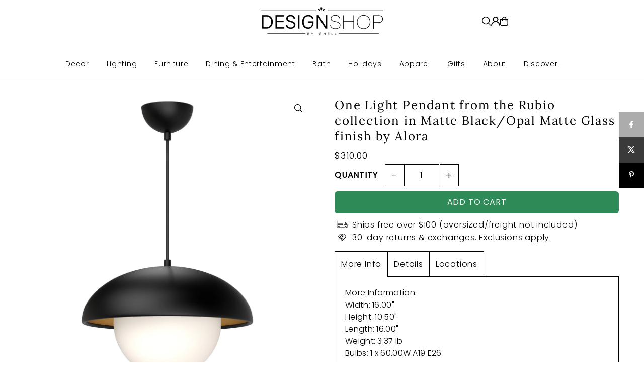

--- FILE ---
content_type: application/javascript; charset=utf-8
request_url: https://searchanise-ef84.kxcdn.com/preload_data.2r7M5t5o3G.js
body_size: 12122
content:
window.Searchanise.preloadedSuggestions=['karen didion','christmas decor','candle holder','currey and company','table lamps','karen didion santa','regina andrew','candle holders','flush mount','plant pot','mark roberts','picture frame','design shop','wall art','one hundred stars','glass vase','blue and white','vanity sink','table lamp','black and white','pill box','halloween decor','keepsake box','wine glasses','ceiling fan','wall sconces','ceiling fans','napkin rings','mini lamp','gold and white','drop in','modern vanities','zodax vase','wall light','picture frames','karen didion santas','taper candles','faux bois','semi flush','santa claus','hanging planter','hanging pot','christmas tree','lamp shades','lounge pants','exterior lighting','floor lamps','bud vase','mrs claus','zodax la','zodax glasses','lamp shade','led mirror','van gogh','decorative box','zodax ch','shell design','taper candle','white vase','plant stand','santa baby jesus','round mirrors','terra cotta','plant pots','easter bunny','zodax bowl','martini glasses','photo frame','throw pillows','blue vase','floor lamp','vanity mirrors','silver tray','karen didion bunny','cake stand','lucas mckearn','watering can','easter bunnies','kendall pot','napkin holder','bathroom vanities','napkin ring','white wall sconces','currey sale','easter decor','book ends','candle sticks','bronze chandelier','serving tray','dining room chandeliers','exterior lights','santas karen didion','zodax glass','karen didion witches','bar cart','vanity bat','karen didion witch','terracotta pot','mango wood','elegant lighting mirrors','taper holder','modern kitchen light','lumbar pillow','wall sconce','outdoor flush mount','feather trees','christmas trees','keepsake boxes','black white decor','twos company','drawer pulls','travel mirror','black mirror','brass table lamp','zodax kampari','cocktail glass','e+e collection','zodax candles','black & gold','cordless lamp','double vanities','wall bracket','black white','frosted beaded glass angels','dining table','blue vases','letter opener','short kimono','bathroom sink','decorative bowls','kitchen santa','chime transformer','black cat','tegan pot','lighted santa','small lamp','maria theresa','glass jar','white bowl','cocktail table','zodax diffuser','gold tray','accent decor','home decor','fall decor','mercury glass','vanity mirror','ceiling lighting','lumbar pillows','fans with','three bronze','ginger jar','one faucet hole cabinet','zodax vases','cut glass','ceramic lamps','cutting board','glass decor','zodax glassware','shot glass','fabric shade','hanging planters','martini table','outdoor post light','e e','cookie jar','oval planter','christmas ornaments','coffee table','magnifying glass','wall shelf','photo frames','port 68 lamp','chime black','ceramic vase','bird bath','console table','karen didion elves','gingerbread santa','karen didion easter','bronze chandeliers','gold flower','long kimono','white vases','cone tree','coastal lighting','karen christmas','are the vanities wood','christmas stocking','zodax red','mini lamps','diffuser oil','velvet pillow','cache pot','wall decor','lamps on sale','candlestick holder','glass tree','uma home decor','fruit bowl','satin brass','bathroom vanity','mark roberts nutcracker','drum shade','hudson valley','ice bucket','globe pendant','currey round chande','east enterprises','karen didion santa with','christmas pillow','exterior sconce','value arts','bathroom vanity one sink','currey and company lighting','currey and company decor','mercury glass ornaments','bathroom vanity lighting','wildwood vase','glass ornaments','christmas gift','christmas tree ornaments','wall shelves','bathroom lamps','halloween witches','large pendant light','flower planter','clear bowl','martini glass','soap dispenser','marble soap','zodax tray','diffuser refill','double vanity','chandelier shade','wine santa','double sink vanity','vanity backsplash','folding magnifier','two\'s company','purse hanger','lucite stand','tree ornaments','craftmade 52 blade','black mini pendant','footed bowl','decorative boxes','wall mirrors','brass lamp','bamboo frame','pick holder','mark nutcracker','christmas tree garland','christmas deco','black drum shade','kitchen decor','modern vanities bathroom','end tables','shade cover','red bowl','lamps table','zodax black','coastal santa','drink table','decor plate','accent table','stay weird','decor trays','outdoor pillows','champagne flutes','home deco','glass bowl','port 68 planter','gold pot','zodax candle','clay pot','glass bead','cocktail glasses','burma rattan','pillar candles','gold pendants','green vase','rattan light','shell decorations shell decorations','three light','jewelry box','totem taper candles','coffee mugs','petal leaf','flower pots','tub door','karen didion christmas','totem candles','christmas elf','tea towel','christmas pillows','white chande','paper lantern','blue willow','recessed light','rain drop','home accents','coffee tables','soap dish','karen didi','black candle','pendant for island','decorative accents','ceramic pots','decorative tray f','santa on a','moorsgate pendant','stone lighting','with wide','mr and mrs claus','black drum shades','art craft sconce','glass globes','bathroom vanities modern double','candy tree','christmas stockings','currey and company table','table la','antique gold','zodax serving bowls','two sink modern vanities','glass pendant lights','pot green','woven trays','wall brackets','planter pots','decorative bowl','table cloth','hanging pots','side tables','contemporary vanities','large candles','zodax trays','outdoor decor','wood lamp','wall planter','black and white bowl','silk outfit','zodax candle holder','scent candles','wine rack','cordless lamps','playing cards','outdoor sconce','mirror set','planter pot','blue shell','craftmade sconce','kuzco vanity light','kitchen witch','santa head','paper mache ornament','round table','outdoor flood','glass trees','indoor fans','white bowls','lucite tray','post light','summer decor collection','totem pillar','bottle brush tree','william morris','measuring cups','one cabinet','resin tree','drum shades','coastal decor','in store','christmas centerpiece','crystal ba','red vases','cabinet knobs','karen didion halloween','kuzco led chandelier','romey pot','red bowls','bottle opener','scalloped tray','cocktail napkins','wall fan','cheese knives','vase set','side table','trinket box','flower pot','currey and company vase','buffet lamps','white porcelain','vanity lights','candle pillar holder','zodax stassi','chelsea house jewelry box','taper in taper holder shaped candle','gold bowls','brushed nickel chandelier','raya collection','karen santa','share votive','feather tree','black metal martini table','red ornaments zodax','coffee santa','mrs santa claus','elegant lighting single bathroom vanity from the danville collection','bathroom vanities off white','black santas','pink santa','christmas tree topper','zodax champagne','candles zodax','serving board','nut crackers','and company','port planter','bar car','all tall vases','flower diffuse','bennett wall bracket','double sink vanities','contemporary double sink','appetizer plates','accent tables','serving dish','glass cup','faux plants','framed wall art','living room lamps','light blue pottery','cake stands','shot glasses','siberian fir','faux flowers','hanging plant','bud vase set','glass stem','glass vase 4','bar tools','cluster bowls','christmas elves','porcelain diffuser','black vase','blue & white','zodax manetta','ginger jars','champagne flute','black lamps','clear vase','marble tray','ginger jar lamps','cloud light','lacquered tray','footed vase','two light table lamp','round mirror','embroidered pillows','bath accessories','2 light pendant','burma tray','display box','black chande','zodax wine','rattan pendant','kuzco vanity','aged brass flush mount light','lighting coastal','gold fruit','hanging light','faux trees','craftmade gaze collection','gold leaf','pillar candle','wall mount','haven vase','blue lamps','cat halloween','gingerbread house','green lamp','decor objects','cabinet pulls','green tray','port 68 lamps','pot feet','rubbed oil bronze light','blue and white vase','gold and white vase','tree topper','gold nutcracker','paper mache','cocktail shaker','lamp table','kuzco lighting','stocking holder','outdoor planters','paper lanterns','mushroom knobs','gold frames','paper shade covers','port 68 table lamps','tic tac toe','moss bunny','white ceramic vase','multi drop pendan','large bowl','halloween witch','black pendant dom','old iron gold silver','treasure box','craftmade outdoor light','regina andrew pendants','votive holders','led table lamp','storage box','table runner','christmas items','metal table','green bowl','resin bunny','match holder','santa wine','cast iron','desk tray','red chandeliers','throw pillow','gold mirror','pillar candle holder','cie;ing fan','ash tray','shell plate','red vase','8 x 10 frame','jack o lantern','christmas candles','currey and co chandelier','gallery art frames','triangular highball glass','black and white with lid','low ball','regina home decor','zodax glass ball ornaments','currey company vase','peacock santa','live edge boards','lighted christmas delivery','shiny silver mercury glass embossed led tree','bar sets','circle gold','mark roberts fairy','christmas table top decor','24 inch ceiling fans','christmas tree ornament','large vase with','sun dish','christmas coffee','craft made','tree shape','white gold trees','christmas wall art','hudson valley hampton','santa with tree','ceramic fox','gold ornaments','how to contact','cortin a','hand made ceramic vase','silver plate candle holder','decor bath','mark robert ornaments','plates decor','brown nativity','midnight blue','zodax candle holders','sizes please','tabletop christmas trees','large glass vase','zodax framed','gold white','led bathroom lighting','pink decor','small ceramic lamps','gold vase','zodax decanter','terracotta anillo','metal accent table','zodax gol','small bowl','vanity oak','small kitchen','sink vessel','vanity vessels','curtain rod','modern vanities double sink','vases clear glass','gold lamp','christmas balls','uma enterprises','mini table lamp','currey and company mirror','two light wall sconce','lexington collection','art deco','decorative object','santa clauses','floating vanity','zodax board','long chandeliers','kitchen cart','framed art','glass pitcher','large pendant','pillar ca','two faucet vanity','linear chandeliers','tall vases','hanging terracotta pot','small table lamps','holder utensil','wood tray','ceramic oyster dish','zodax wood','small vases','white compote','recycled glass','plug in wall sconce','zodax crystal vase','porcelain flower','currey and vases','champagne glasses','counter stools','wall panels','tall table lamps','solar lantern','turquoise planter','santa and mrs claus','blue glasses','pot outdoor','wood side table','zodax frames','black & white decor','large jars','small white ceramic vase','gold decorative tray','beach towels','glass blown vase','marta pot','outdoor lantern','glass bud vase','terracotta planter','tea light','decorative b','vase with flower','gardenia diffuser','wall clock','mirror full length','one hundred stars kimono','trough vase','egg cup','decorative pillow','drop ins','pink pot','green corum planter','wall art decor','swing arm','large ceramic pot','green ginger jar lamps','black and white planter','bennett wall bracket large','outdoor pots','creative co-op','striped candles','sunset beach','design by shell','salt and pepper','hurricane glass','green glass','wall mirror','tray silver','zodax vellum','zodax pitcher','zodax frame','zodax glass vase','candle sconce','oscar mini lamp','easter eggs','napa home','blue bowl','wood & seagrass','cwi milan','bathroom double sink vanity','large blue pot','cheese board','set of three','currey and company bench','barclay butera','blue lines','outdoor pendant','canal mirror','black and white decor','sofa pillows','karen didion wine','red heart','vase blue','customer service','striped taper','natural wood','taper candle holder','blue frame','cocktail napkin tray','floating vanity single bathroom sink','mark robert','shell dish','craftmade fan light','bottle brush','pumpkin figurines','36 inch vanity','baldwin sconce','large vase','outdoor lights','brass wall','totem taper','foyer lighting','snow globe','green chandelier','pearl spoon','port 68 marais','cat decor','faux bois table','decorative tray','red lamp','round vanity','mark roberts fairies','currey valor bowl','fan lighting','totem candle','blue boxes','crystal drop','shade covers','mercury ornaments','vintage halloween','blue lamp','monet bridge','collection vanities','green table lamp','black and white table lamp','for the dogs','wood bowl','blue chandeliers','craftmade chand','elegant lighting vanity','interior sconces','baskets and trays','halloween cat figurines','plant stick','christmas tree candles','currey and company chair','gold bunny','gold santa','gold chandelier','candy cane','santa with','green santa','shell spoons','lighting chandelier','polar bear','in stock','craft made downrod','gold table lamps','vases with handles','gilda silver vanity mirror','serving platter','planter plant','karen didion pine','yellow pear','wall hook','round tray','posable elf','christmas garland','nesting boxes','karen didion believe in magic','vanity light fixture','karen didion elfs','60 ceiling fan','place mats','vanity tray','outdoor lamp','resin santa','elegant lighting backsplash','cheese knife','shell spoon','craftmade downrod','decorative pillows','travel mirrors','blue tray','bella chandelier','match tray','magnifying glasses','paper weight','mother of pearl','two’s company','bathroom mirror','christmas mug','cabinet kno s','dome paper weight','led round mirror','wall hanging','classic light buff','wall sconce candle holder','green accent decor','green lamps','valentines day','extra large serving trays','plant hangers','decanters pewter and glass','velvet santa','canister sets','silver candleholders','toy maker','dining tables','accent chest','green candle holder','black and gold rabbits','zodax laloma','halloween m','ginger bread house','karen didion beach','didion elves','acrylic christmas tree','breast cancer santa','natural nativity set','luxury spa','frames 5 x 7','karen didion lighted santa','pillow christmas','xmas stocking','orchid pot','port 68 jar','wood coastal sailboat','karen didion christmas elf the','grand casablanca wild tuberose','outdoor furniture set','ring dish','4 led fixture','butterfly frame','days christmas','cowboy santa','zodax gold','santa with bear','clear crystal bowl','shell candle','xmas decor','living room mirrors','tea light/votive','led trees','mercury glass christmas trees','la boheme','tabletop planter','mercury glass trees','candles set of 3','red ornaments','santa sleigh','glass ware','two elf','glass mercury','shells on stand','tufted pillow','red gold velvet tree','baking santa','crystal taper','holiday scent candles','bolster pillow','gold sconces','candle ring','reading table lamps','jewelry armoire','pink christmas trees','beveled mirror','nativity set','tabletop tree','gold garland','santas karen','christmas candlestick holders','christmas candlesticks','wall bracket large','tree toppers','tree skirt','peace sign wreath','porcelain diffusers','santa with elf','preserved boxwood','fragrance diffuser oil','white large bowl','boxwood topiary','vase porcelain','gold tree','clear glass vase','snow men','evil collection','candle holders green','glass angel','planter pot 5 in','battery table lamp','zodax ceramic','declan mini','christmas center piece','bathroom lamp','christmas lighted trees','clear glass table lamp','mark robert fairies','plant saucer','zodax patia','beach santa','red trees','grey loopty loop stand','sea shell decor','living room furniture','wood console','etched glass','small metal accent table','halloween ornament','storage cabinets','glass canister','fish pillow','base for flowers','extra large decorative bowl','fluted bowl','white serving bowls','cluster bowl','small blue lamp','oval shell vase','ceiling pull chains','nautical wall art','port 68 plates','large candle','holiday candle','mark roberts limited','crystal decor','small mirror','base for plant','fragrance refill','zodax bone','woo bowls','black and white finial','candle stick holders','design shop stoneware platter w florals set of 2','small terra cotta','white resin nutcracker','accent chair','desk lamp','zodax lamp','white hibiscus oil','bedroom lamp','cream santa','white santa','striped pumpkin','mavi stemless','port 68 portobello buffet lamp','currey and company accent table','mark roberts elves','faux boi garden ben','wavy frame','jar candles','shagreen mirror','all urns','show me all your tall vases for wedding centerpiece','kenton collection','bennett wall','christmas table top trees','weighted eyeglass holder','cluster of nine','glass domes','stainless steel','black and white plate','flower slouch bag','tahitian gardenia','fan decor','vanities teak','wine witch','rattan baskets','serving stand','spooky sign','design shop e & e','candles scented','blue white ceramic','kitchen island','green and white lamps','wall accent','plant baskets','hardware for doors','towel bar','kitchen canisters','navy blue','light up santa','foo dog','gold penguins','lucite box','plant stands','foot stools','white photo frames for wall','white photo frames','green ch','metal pot','living room','colorful vase','wall picture frames','port 68 wall decor','handle glass','living room set','glass dish','breakfast round table','coastal chandelier','double sink contemporary','black matte deers','napa red','serving dishes','office desk','flower vase','heron robe','room diffuser oil','outdoor tables','porcelain flower vase','dinni g','salad server','candles holder','black candle sconce','tissue box','ice chests','hour glass lamp','framed artwork','nightstand black','mark roberts angels','faux bois bench','turquoise pot','tequila shots','wine glass','crystal candle holder','craftmade led lighted push button from the push button','aluminum tray','design shop bronze lincoln collection','fir candle','chinoiserie vases','table planter','gold bar spoon','zodax wine glass','zodax glass smoke','black jar','zodax amber','zodax glass gold','gold candle','zodax cappelletti','she’ll vase','slim champagne flute','red wine glasses','cookie jars','weathered rabbit','beige and black vase','tan and black vase','zodax white glasses','table napkins','wine decanter','port 68 cream pot','white scallop pot','steel tray','glass candlestick','plant hanger','24 h table lamp','birch planter','botanical prints','jimmy budvase','acrylic glasses','twisted taper','silk flowers','copenhagen exterior','black vases','dinner plates','beaded pendant','glass vase single stem','tube vase','single flower','drop in orchids','bar tool','glass cloche','christmas trains','zodax diffuser oil','black table lamp','crosswinds vase','bar tool set','outside decor','lid jar','dessert plates','green vases','crystal wall art','size of bowl','footed urn','zodax glass vases','blue flor','lazy susan','rabbit with umbrella','mark or','hobnail jar','perfume bottle','paper towel holder','looking good','alluna lamp','battery lamp','floor vase','pink vase','scottish santa with','large box','interior doors','long bowl','fish figurines','bronze vase','flora vase','herb planter','track lights','large pots','danville bathroom vanity','footed fruit bowl','beaded lights','leaf frame','leaf wall art','frame zodax','coffee table tray','deer set','jar lid','ceramic planter','marble frame','basket planter','black tray','small sculptures','zodax marble candle holder','purple candles','drop in system','is it round','patio furniture','glass vase large','wine racks','clear vases','large mirror','serpent collection pot','pink serpent collection pot','white planter','mrs clau','grand casablanca','marble coaster','striped pot','striped planter','black white planter','black white pedestal','zodax mannara','small table lamp','wood decor','trinket trays','orchid drop','decorative resin','flower box','drop in orchid','navy tray','pajama pants','beverage glassware zodax','monster pots','resin servers','karen didion the girl bunny','zodax shot glass','robe gown','creative co op','port 68 williamsburg','shell vase','moroccan peony fragrance oil','oil bottle','easter rabbits','clear lucite stand','zodax pescara','orange lamp','lacquer tray','book end','small black canisters','small black jars','marble coasters','metal tray','milk glass','pink pillow','waste basket','water lotus','outdoor pillow','laurel magnolia','glittered praying angels','bunny decor','pillow cover','lucas mckearn candle','small spoons','madcap planter','lucite square','black and gold mirror','asteria cheese knives set of 4','double bathroom vanities','hudson valley light','sugar bowl','wall pedestal','wicker bowl','napkins rings','paper weights','large pot','shop assorted gold resin easter bunnies','blue pot','port 68 planters','island pendant dant kitchen light','two tone baskets','gold sconce','silver decor','planter stand','white gold and black','karen didion easter bunny','port 68 blue lucite square stand','regina andrews','cherry blossom','wise sayings desk tray','chocolate bunny','kanor black square mirror','white and gold bunnies','easter bunny’s','all color candles','rabbit decor','wave acacia wood serve board','lamp light shade','alora chandelier','ceiling lights','olive tree','exterior ceiling fan','hudson valley one light pendant from bennett','alora one light pendant hazel collection','neo collection','daniella globe','burma rattan lap tray table','gold gifts','outdoor table','metal chandelier','light bulbs','green pot','flower regina','regina andrew flower','mother of pearl table lamp','christmas snowman','antique gold raised arrow textured pumpkin 11.5','glass napkin rings','mini berry','pine cone','track lighting','large track lighting','wall hooks','acorn tree','green tapers','elegant lighting backsplash in calacatta white finish 32','merry christmas to all','holy family','60 inch vanity','bathroom mirror led','wood hanging spoon','mr kitchen claus','24 bath vanity','rattan bowl','ceiling fan black','halloween cat','new year','red white and black christmas ornaments','multi port canopy','southern living lamp','square black cabinet knobs','glass led angel','wood handle','light sconces','black chandelier','kuzco lighting led wall sconce','orange hat pumpkin','mango bowl','white decor','cora white marble','black and gold lamps','velemtl 315-fg','gingerbread decor','cwi lighting one light outdoor','flush mount ceiling fan','black lamp shades','carousel musical','rope lamp','satin nickel','vanities without tops','currey & co antigone','cabinet handles','gold deer','red coral','candel holders','new york','mark roberts stocking','porcelain jar','bamboo frames','stocking holders','lamp blue','regina decor','dinner plate','votive holder','rattan fan','incandescent light','all candles','black and white plates','vanities top 36','vanity mirror led','paper flower','clear glass pendants','blue & white planter','tree shaped candle','kitchen canister','christmas candle','72 double vanity','lacquer box','molten spider','eyeglass holder','lidded jar','love grass','gold vases','tooth pick holder','grace 3 light','design shop set of 2 resin glittered gingerbre','wall candle','elegant lighting','silver santa','craft made fan light kits','tea candle','black halloween cat','elegant lighting backsplash in calacatta white finish','ceiling fan light kit','trinket tray','medicine cabinet','quantum chandelier','coral napkin','ceramic vases with birds','karen didion santa wall','port 68 shelf','mark roberts deer','large colorful','chandelier shades','christmas platter','white pearls','gingerbread theme','craftmade metropolitan bronze resonance chambers chime','coastal lamps','post wrap','venice collection','outdoor light','hobnail candle','gold weave photo','outdoor bench','blue table lamps','table lam','safety matches','craftmade nine','blue and white lamps','pool table','crystal pendant chandelier','caspian vase','vase gold','nativity scene','oak wood sample','measuring spoons','shell table','crystal lights','blue pendants','desk lamps','blue candle','set of 3','pine cones','holiday candles','brass mirror','shell mirror','napkin holders','basket shaped','eye glass holder','light pendant rattan','led table lamps','green bo','bb cat','halloween figurines','unscented totem taper candles','karen didion reindeer','gold drop down light','savannah chandelier','garden bench','white silver','gold birds','sputnik chandelier','tree candles','bottle openers','white jar','paper napkins','scallop tray','scented candles','martini santa','round coffee table','paper lamp shade cover','glass cross','cat witch','willow candle','compact mirror','blue box','lamp finials','cabinet hardware','coffee spoon','leaf sconce','floral bunny','karen didion decor','8x10 frames','black candles','christmas plate','post cap','silver leaf','cocktail pick','night tables','end table','nautical of 4','dish towels','outdoor furniture','black candle sticks','outdoor christmas','pendant lights','mother of pearl frame','kuzco lighting led wall sconce from the casa','currey lamp','alora led pendant from the marni collection','woven light fixture','compact mirrors','ice buckets','heron kimono','resin bunny w top hat','cwi lighting','dragon fly','willow and','craft made 72','blue candles','blue ja','flicker bulb','red nutcracker','small pocket mirror','ayra brass mirror','champagne glass','porcelain flower diffuse','fig candle','eco friendly ribbon','double sink bathroom vanity with farmhouse sink','double sink bathroom vanity','white freezy friends','beta footed pot','karen didion santa with a wine','santa with a wine','long planter','paper napkin','zodax azalea','pillows with','wall candleholder','lane wall sconce','black and gold bunnies','mercury glass christmas tree','zodax candles tobacco','pillow case','tevy pot','green reindeer','jar with lid','lotus lamp','santa w/dark red coat','mrs claud with','christmas horse','horse statues','santa elves','metal candle holder and lanter','white granite pot','blue christmas ornament','ice tongs','bedtime stories santa','st moritz glass','because okends','table top shelf','plant shelves','clear glass colored ornaments','order temp','champagne christmas','champagne christmas ornaments','ems santa','small frame','christmas tree star','angel ornaments','red nail and spa','outdoor wall panels','train set','zodax light up tree','feather wreath','santa lighted','floral block print cloth napkins','large decorative bowls','elegant lighting double bathroom vanity from the lewis collection in grey finish','salt and pepper shaker','tray long black','pedestal bowl','paper towels holder','paper owels holder','ric rac','green coffee table bowls','long gold tray','long gold bowl','table cloths','karen didion gin santa','velvet print pillow','la boheme collection','round modern hold tray','night before christmas','red white christmas ornament','bowls black and gold','pinefrost pot','carousel music box','pink flower pot','tahitian gardenia candle','santa figure','indoor plants','aged bronze down rod','candle snuffer','decanters pewter','flower porcelain diffuser','gold balls','santa bear','rectangle tray','tabletop santa','carson collection','pictures walls','the red r y l','ivory tray','zodax illuminaria porcelain diffuser orchid','gingerbread man','christmas moose','elf wine bottle','gift card denominations','shipping box','karen didion originals','halloween skeleton','resin nutcracker','santa bakery','north pole','clear with blue dot wine glasses','witch karen','quote of the','karen didion santa wine','easy the','ring holder','folding honeycomb','nautical bells','ceramic canister','margot canister','santa’s by didion','halloween signs','boo ghost','luminaria diffuser','green wicker scallop tray','sp design shop by shel','tea pots','golf santa','crystal christmas decor','copper vase','white rose','red metal reindeer','nutcracker ornaments','santa with christmas list','with nativity','bamboo frame gold','red regal','abigails la boheme flutes','fawn santa','karen didion mrs claus','craftmade council','glass perfume bottle','christmas bows','carraway etched small','wine list','milk and cookies','glass christmas tree clear','night light','santa kitchen','tea pot','mini christmas tree','mini table top christmas tree','mini table top christmas r','gold cluster bowls','name card holder','zodax chantilly','karen didion toy','cake stand for christmas','karen didion lighted silver pine santa','karen didion tiffany blue santa','santas sleigh','photo album','christmas taper candles','believe santa','van gogh blossoms','van gogh starry','van gogh field','van gogh boats','van gogh irises','van gogh sunflower','antler centerpiece','vzodin-8335 zodax','dried palm leaf','dried palm leaf bunch','santa a black','xmas platter','christmas tree platter','wine cork holders','christmas surprise santa','glass ornaments clear','white glitter nativity','white glitter christmas','zodax cluster of round serving bowls gold','zodax cluster of 8 round serving bowls gold','santa with baby jesus','santa night before christmas','nut cracker','check floral','karen didion santa with cardinal','santa with cardinal','candle holders blue','design shop clear treasure','tabletop santas','santa train','wood box cards','box playing cards','white lotus','outdoor lighting hanging','outdoor lighting','pewter cocktail shaker','triangular wine','cocktail martini table','design shop assorted enamel & wood coastal sailboat tabletops set of 3','brass reindeer','hand-painted stoneware taper holder','zodax benin taper up','sitting santa','cotton velvet pillow','champagne flute zodax','zodax vellerti blue wave glass bowl large','e&e stocking holder','fish platter','brass platter','water glass','black santa','christmas outdoor decor','outdoor santa','holiday dog','christmas dog','trinket dishes','vase fish','embossed recycled mercury glass ornaments','gold serving plate','yarn trees','felted ornament','23 santa claus','chelsea lantern','mr mrs','serving tray cluster','drop in faux floral','led christmas','stoneware dish','recycled mercury glass','gold leaf decorative bowl','resin trees','large green christmas ornaments','resin snowman','she’ll design shop','black santa decor','zodax cluster bowl','dipping bowl','tapestry pillow','bamboo chandelier','rattan set','diffuser fragrance oil','zodax kampari triangular','ceiling mount polished nickel','stoneware shell','karen elves','blue long kimono','zodax pine cone','crystal bowls','clear glass bowl','table top trees','80 double vanity','bar set','christmas bow','mercury glass tree','glass christmas trees','hiking santa','zodax artistry','zodax vitorrio','zodax bud vase','paper fan','to customer service','clear & green','aged brass/soft studio green','aged brass/leaf green combo','greenish/milky white/blue drip','green/off-white/clear/satin nickel','green/antique brass','green swirl','green scalloped shade','metal black martini table','thanksgiving decor','one bud vase','pinecone candles','bobble heads','round pillow','black tree','et of 3 glass decanters w/gold trim','tree 36 inch','large canister','white and gold tree','gold and glass','st anton','silver and tray','white flower','nautical santa','bakery santa','ornaments paper','zodax romy','amber vase','blue and white tassels from the design shop','glass mer','pine wreath','mercury glass cone christmas tree','santa karen didion','tree with red cardinal','tree with gold base','mark roberts christmas angel','coastal holiday decor','beach holiday decor','small lazy susan','glitter angel','yellow pillows','burgundy and green velvet coat resin soldier','burgundy and green velvet soldier staff','small pillow','zodax clear glass ball','nutcracker cake stand','elegant tray','vintage decor','sofa couch','condiment bowl with spoon','shell diffuser','holiday pillows','succulent planter','24 inch santa','2 decorative paper shades','square marble tray','plant stands and pot','jingle bells','zodax shagreen','set of 2 abstract resin tree','tray tables','10 glass bowl','tree shaped','magnolia li','zodax valentina','bar spoon','santa deer hat','karen didion black santa','ceramic christmas tree','santa collection','santa with ink','zodax rezi matt marble fill ball','bottle brush trees','santa in sleigh lighted','santa in sleigh','set of 2 gold resin vintage angels playing trump','velvet trees','didion witch','table top christmas trees','christmas ornament karen didion','ornament karen didion','mantel garland','santa\'s face','alora blanco led flush mount in polished nickel','26 inch vanity','back velvet','or hids','christmas garlands','glitter santa','zodax store','crystal gifts','wood plates','kamryn lamp','double red','tea cups','zodax scent','christmas garland for mantle','nutcrackers gold and black','zodax colette','cream bow','mrs c claus','cocktail santa','male head vase','white glass christmas trees','velvet pumpkin','christmas platters','wood nutcracker','milan box','glass spheres','golden candle taper','accessories fashion','ceramic table top tree','kuzco lighting led pendant from the lineum collection in chrome finish','wood trays','gold candle sconce','gold charcuterie','vintage style santa','spar bar cart','christmas rigs','santa cookie jar','peppermint cl','peppermint clay candy','signature collection christmas','zodax boxes','sitting deer','north pole candy santa','bubble lamps','santa resin','medicine cabinet bathroom','wall bathroom cabinet','santa claus bakery','cone trees','black ornament','small brass lantern','hammered glasses','decorative brass bowls','decorative gold bowls','candle hammered sconce','wall sconce candle','magazine rack','wall hangings','ate skate','french farmhouse','with birds','bright tree','karen didion lighted witch','gold cone','pool float','christmas carousel','halloween door sign','with acrylic paint','peppermint tree','crystal ornaments','sitting night before christmas santa','fragrance diffusers','gr inch','votive candle holder','didion witches','zodax 12 in twist candles','zodax charger','zodax placemat','vase brown glass','ceramic houses','currey and company vase from the columbia collection in emerald green finish','gilded santa','cookies elf','christmas ribbon','glass dome ornaments','zodax stone','mrs claus santa','polka dots','dappled light collection','champagne bucket with','charger plates','pillow nature','door knobs','drawer handle','36 santa and','santas camper','gold color','large light green box','rechargeable lamp','dappled light vase','zodax speckled','plates with','brush trees in urn','candle holders square red','candle cloche','halloween lights','blue santa','oscar lamp','lack and white','colored orchid plants','orchid planters','orchid plant','pink orchid plant','palm tree','ice skates','zodax luarca artistry','e+e wall mount','tiered rattan','cordless lights','horizontal vase','small clear vase','metal on wooden stand','bird plate','all products','zodax small tray','small fir tree','karen didion witc','table ro','hand mirror','bedtime santa','orchid bowl','xmas wreaths','orbs no','currey cocktail table','velvet stockings','bed frame','canopy bed','carrot boy bunny','metal martini accent table','karen didion santa train','jane vanity','pewter tray','halloween karen','sofa bed','christmas serving platters','small shelf','crystal orbs','mark bird','bone inlay','nutcracker ballet','planter brass','zodax glasses silver rim','zodax silver tray','santa and elf with tree','zodax polished nickel bar','home accent','de or','halloween decoration','ball ornament','set of two','large reindeer','decorative throw pillows','hazel brown','sunset beach candle','karen didion wendy','gale tray','lidded canister','martini mixer','shelf rails','rabbit finial','white octopus','shell pots for orchid','halloween fig','design shop aroma','hanging planter support','hanging planter wall support','hanging planter bracket','hanging plant brackets','hanging supports','more short kimonos','glass bowls','velvet ribbon','karen didion kitchen witch','fireplace screen','outdoor chandelier','plastic planters','christmas t','traditional old past designs','traditional old santa','traditional santa','balls blue','shell balls','skull decor','christmas tree 12','christmas tree light','32 in vanity','frame agate','zodax ornament','wall bra','table twisted legs','wine glasses gold','candlestick gold','e+e wall mount eloise','ash pot','72 inches bathroom vanity','hot tub','triangular champagne flutes with gold rim','staghorn fern','black birds','blue vanity','holiday candle holders','candle rings','zodax champagne stemless','gold wall shelf','need a 36 vanity','30 inch vanity','tray bowl','abigails oslo vase','she’ll wine holder','drop in pot','gold container for or hids','blue table top decor items','zodax refill','20 inch vanity','floating vanities','red planter','red bowl for kitchen','estate candle','double sink vanity 48','foyer entrance lighting','fire pit','lantern table','other lantern','silver whale','hammered gold highball','tabitha sitting 26 inch','christmas wreaths','white and gold vanities','white and gold','makeup vanity','rose witch','fall decorations','vanity no top','silver dish','splash plate','touch lamp','zodax table','blown glass table','barkley collection','vanity lamps','bathroom lights','onda bowl','white frame crystal flower wall decor','sofa en l','table runners','glass perfume bottles','french gardenia','terracotta vase','clear oval vase','sculpture for shelves','48 inch vanity','silver deer','adjustable tv','round vase','ceramic pot','blue with brass picture frame','decorative po','rat candle holder','sconce wood','christmas red ornaments','metal pumpkins','candle 5 wick','table lamps solar','heather pot','amhurst lantern','between the sheets','regina andrew serving tray','pepper mill','plant papa','plant mama','illuminati’s candles','blue canton','fish-shaped serving dish','8x10 frame','one hundred stars short kimonos','banana fiber pendant lamp from design shop by shell','glittered resin nativity','fall florals','petal diffuser','soap bowl','dog bowls','zodax hair','zodax large box','glass and wood bowl','pumpkin candleholders','wide lucite hanging shelves','pots 7 inches','porcelain vase','teddy bear','large ceramic urn','port 68 lucite','blue dot wine glasses','blanco alora','watson pot','iridescent tegan','teagan collection','frames 8x10','single flower vases','rattan round p','rattan round planters','freja pot','tropical art','pendant lighting'];